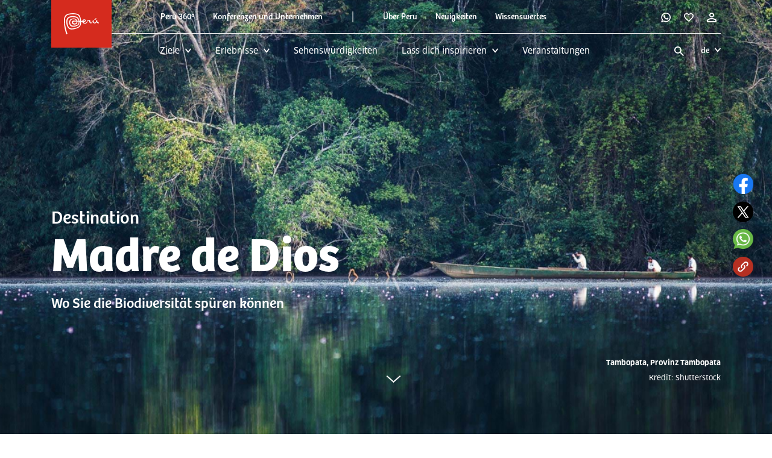

--- FILE ---
content_type: text/html; charset=utf-8
request_url: https://www.peru.travel/de/ziele/madre-de-dios
body_size: 1695
content:

<!DOCTYPE html>
<html lang="es-ES">
<head>
    <meta charset="utf-8" />
    <meta http-equiv="X-UA-Compatible" content="IE=edge">
    <meta name="viewport" content="width=device-width, initial-scale=1.0, user-scalable=no, minimum-scale=1.0, maximum-scale=1.0">
    <meta name="fragment" content="!">


    <link rel="canonical" href="https://www.peru.travel/de/ziele/madre-de-dios" />

        <link rel="alternate" hreflang="x-default" href="https://www.peru.travel/de/ziele/madre-de-dios">
        <link rel="alternate" hreflang="de" href="https://www.peru.travel/de/ziele/madre-de-dios">

    <link rel="preload" href="/fonts/BreePeru_Bold.otf" as="font" type="font/otf" crossorigin>
    <link rel="preload" href="/fonts/BreePeru_Regular.otf" as="font" type="font/otf" crossorigin>
    <link rel="preload" href="/fonts/FF_Clan_OT_Bold.otf" as="font" type="font/otf" crossorigin>
    <link rel="preload" href="/fonts/FF-Clan-OT-Bold.woff" as="font" type="font/woff" crossorigin>
    <link rel="preload" href="/fonts/FF_Clan_OT_News.otf" as="font" type="font/otf" crossorigin>
    <link rel="preload" href="/fonts/FF-Clan-OT-News.woff" as="font" type="font/woff" crossorigin>

    <link href="/Content/bootstrap.min.css" rel="stylesheet" />
    <link href="/Content/style.min.css" rel="stylesheet" />
    <link href="/Content/red.css" rel="stylesheet" />
    <link href="/Content/weather-icons.min.css" rel="stylesheet" />
    <link href="/Content/owl.carousel.min.css" rel="stylesheet" />
    <link href="/Content/bootstrap-datetimepicker.min.css" rel="stylesheet" />
    <link href="/Content/bootstrap-multiselect.css" rel="stylesheet" />
    <link href="/Content/leaflet.min.css" rel="stylesheet" />
    <link href="/favicon.ico" rel="shortcut icon" type="image/png" />
    <script type="text/javascript" src="//script.crazyegg.com/pages/scripts/0130/3142.js" async="async"></script>
    <script src="https://cdn.jsdelivr.net/npm/clipboard@2.0.6/dist/clipboard.min.js"></script>
    <script src="/default-promperu/src/util/plugin/svg-inject.min.js"></script>

    <script src="https://www.gstatic.com/firebasejs/7.3.0/firebase-app.js"></script>

    <script src="https://www.gstatic.com/firebasejs/7.3.0/firebase-auth.js"></script>

    <script>
        (function (w, d, s, l, i) {
            w[l] = w[l] || []; w[l].push({
                'gtm.start':
                    new Date().getTime(), event: 'gtm.js'
            }); var f = d.getElementsByTagName(s)[0],
                j = d.createElement(s), dl = l != 'dataLayer' ? '&l=' + l : ''; j.async = true; j.src =
                    'https://www.googletagmanager.com/gtm.js?id=' + i + dl; f.parentNode.insertBefore(j, f);
        })(window, document, 'script', 'dataLayer', 'GTM-KPP2LGK');
    </script>

    <script>
        (function (w, d, s, l, i) {
            w[l] = w[l] || []; w[l].push({
                'gtm.start':
                    new Date().getTime(), event: 'gtm.js'
            }); var f = d.getElementsByTagName(s)[0],
                j = d.createElement(s), dl = l != 'dataLayer' ? '&l=' + l : ''; j.async = true; j.src =
                    'https://www.googletagmanager.com/gtm.js?id=' + i + dl; f.parentNode.insertBefore(j, f);
        })(window, document, 'script', 'dataLayer', 'GTM-T4WL9TP');
    </script>

    <script>
        if (window.location.pathname.split("/")[1] == "en") {
            !function (f, b, e, v, n, t, s) {
                if (f.fbq) return; n = f.fbq = function () {
                    n.callMethod ?
                        n.callMethod.apply(n, arguments) : n.queue.push(arguments)
                };
                if (!f._fbq) f._fbq = n; n.push = n; n.loaded = !0; n.version = '2.0';
                n.queue = []; t = b.createElement(e); t.async = !0;
                t.src = v; s = b.getElementsByTagName(e)[0];
                s.parentNode.insertBefore(t, s)
            }(window, document, 'script',
                'https://connect.facebook.net/en_US/fbevents.js');
            fbq('init', '2411784882270432');
            fbq('track', 'PageView');
        }
        if (window.location.pathname.split("/")[1] == "pt") {
            !function (f, b, e, v, n, t, s) {
                if (f.fbq) return; n = f.fbq = function () {
                    n.callMethod ?
                        n.callMethod.apply(n, arguments) : n.queue.push(arguments)
                };
                if (!f._fbq) f._fbq = n; n.push = n; n.loaded = !0; n.version = '2.0';
                n.queue = []; t = b.createElement(e); t.async = !0;
                t.src = v; s = b.getElementsByTagName(e)[0];
                s.parentNode.insertBefore(t, s)
            }(window, document, 'script',
                'https://connect.facebook.net/en_US/fbevents.js');
            fbq('init', '424893745683459');
            fbq('track', 'PageView');
        }
        if (window.location.pathname.split("/")[1] == "jp") {
            var link = document.createElement('link');
            link.rel = "stylesheet";
            link.type = "text/css";
            link.href = "/Content/lang_JP.min.css";
            document.head.appendChild(link);
        } else {

            var link = document.createElement('link');
            link.rel = "stylesheet";
            link.type = "text/css";
            link.href = "/Content/lang.min.css";
            document.head.appendChild(link);
        }
    </script>



    <script>
        window.__WU_USER = 'perutravel.user';
        window.__WU_PASS = 'P@ssd00rd_2020';
    </script>
</head>
<body>

    <noscript>
        <iframe src="https://www.googletagmanager.com/ns.html?id=GTM-KPP2LGK"
                height="0" width="0" style="display:none;visibility:hidden"></iframe>
        <iframe src="https://www.googletagmanager.com/ns.html?id=GTM-T4WL9TP"
                height="0" width="0" style="display:none;visibility:hidden"></iframe>
    </noscript>

    <script defer src="/default-promperu/src/util/plugin/leaflet.min.js"></script>
    <script defer src="/default-promperu/src/util/plugin/leaflet-curve.min.js"></script>
    <script defer src="/default-promperu/src/util/plugin/leaflet-routing.min.js"></script>

    
 


<div id="app"></div>
 

    <script defer src="/Scripts/vendor_all.js"></script>

    <script defer src="/default-promperu/dist/js/promperu.js"></script>
    <script defer src="/default-promperu/src/util/plugin/bootstrap-multiselect.min.js"></script>
    <script>window.prerenderReady = false;</script>

        <script>
            (function (d, t, u, s, c, f) {
                f = function (m) { m = new Date(); return m.getFullYear() + '' + (m.getMonth() + 1) + '' + m.getDate() + 'T' + m.getHours() + '' + m.getMinutes() + '' + m.getSeconds() };
                u = 'https://widgets-static.embluemail.com/accounts/17716009D4A4A94DD/scripts/sw_1771.js?ts=' + f(); s = d.createElement(t);
                s.async = 1; s.src = u; c = d.getElementsByTagName(t)[0]; c.parentNode.insertBefore(s, c);
            })(document, 'script');
        </script>

<script defer src="https://static.cloudflareinsights.com/beacon.min.js/vcd15cbe7772f49c399c6a5babf22c1241717689176015" integrity="sha512-ZpsOmlRQV6y907TI0dKBHq9Md29nnaEIPlkf84rnaERnq6zvWvPUqr2ft8M1aS28oN72PdrCzSjY4U6VaAw1EQ==" data-cf-beacon='{"version":"2024.11.0","token":"08449a09df1b4b678c383bbb0e0cdae4","r":1,"server_timing":{"name":{"cfCacheStatus":true,"cfEdge":true,"cfExtPri":true,"cfL4":true,"cfOrigin":true,"cfSpeedBrain":true},"location_startswith":null}}' crossorigin="anonymous"></script>
</body>
</html>

--- FILE ---
content_type: text/html; charset=utf-8
request_url: https://www.google.com/recaptcha/api2/anchor?ar=1&k=6LdY58wUAAAAAA1nc4mypu0UOmI7QNFdIkzssev-&co=aHR0cHM6Ly93d3cucGVydS50cmF2ZWw6NDQz&hl=de&type=image&v=PoyoqOPhxBO7pBk68S4YbpHZ&theme=light&size=normal&badge=bottomright&anchor-ms=20000&execute-ms=30000&cb=tvg4fxoy0umh
body_size: 49652
content:
<!DOCTYPE HTML><html dir="ltr" lang="de"><head><meta http-equiv="Content-Type" content="text/html; charset=UTF-8">
<meta http-equiv="X-UA-Compatible" content="IE=edge">
<title>reCAPTCHA</title>
<style type="text/css">
/* cyrillic-ext */
@font-face {
  font-family: 'Roboto';
  font-style: normal;
  font-weight: 400;
  font-stretch: 100%;
  src: url(//fonts.gstatic.com/s/roboto/v48/KFO7CnqEu92Fr1ME7kSn66aGLdTylUAMa3GUBHMdazTgWw.woff2) format('woff2');
  unicode-range: U+0460-052F, U+1C80-1C8A, U+20B4, U+2DE0-2DFF, U+A640-A69F, U+FE2E-FE2F;
}
/* cyrillic */
@font-face {
  font-family: 'Roboto';
  font-style: normal;
  font-weight: 400;
  font-stretch: 100%;
  src: url(//fonts.gstatic.com/s/roboto/v48/KFO7CnqEu92Fr1ME7kSn66aGLdTylUAMa3iUBHMdazTgWw.woff2) format('woff2');
  unicode-range: U+0301, U+0400-045F, U+0490-0491, U+04B0-04B1, U+2116;
}
/* greek-ext */
@font-face {
  font-family: 'Roboto';
  font-style: normal;
  font-weight: 400;
  font-stretch: 100%;
  src: url(//fonts.gstatic.com/s/roboto/v48/KFO7CnqEu92Fr1ME7kSn66aGLdTylUAMa3CUBHMdazTgWw.woff2) format('woff2');
  unicode-range: U+1F00-1FFF;
}
/* greek */
@font-face {
  font-family: 'Roboto';
  font-style: normal;
  font-weight: 400;
  font-stretch: 100%;
  src: url(//fonts.gstatic.com/s/roboto/v48/KFO7CnqEu92Fr1ME7kSn66aGLdTylUAMa3-UBHMdazTgWw.woff2) format('woff2');
  unicode-range: U+0370-0377, U+037A-037F, U+0384-038A, U+038C, U+038E-03A1, U+03A3-03FF;
}
/* math */
@font-face {
  font-family: 'Roboto';
  font-style: normal;
  font-weight: 400;
  font-stretch: 100%;
  src: url(//fonts.gstatic.com/s/roboto/v48/KFO7CnqEu92Fr1ME7kSn66aGLdTylUAMawCUBHMdazTgWw.woff2) format('woff2');
  unicode-range: U+0302-0303, U+0305, U+0307-0308, U+0310, U+0312, U+0315, U+031A, U+0326-0327, U+032C, U+032F-0330, U+0332-0333, U+0338, U+033A, U+0346, U+034D, U+0391-03A1, U+03A3-03A9, U+03B1-03C9, U+03D1, U+03D5-03D6, U+03F0-03F1, U+03F4-03F5, U+2016-2017, U+2034-2038, U+203C, U+2040, U+2043, U+2047, U+2050, U+2057, U+205F, U+2070-2071, U+2074-208E, U+2090-209C, U+20D0-20DC, U+20E1, U+20E5-20EF, U+2100-2112, U+2114-2115, U+2117-2121, U+2123-214F, U+2190, U+2192, U+2194-21AE, U+21B0-21E5, U+21F1-21F2, U+21F4-2211, U+2213-2214, U+2216-22FF, U+2308-230B, U+2310, U+2319, U+231C-2321, U+2336-237A, U+237C, U+2395, U+239B-23B7, U+23D0, U+23DC-23E1, U+2474-2475, U+25AF, U+25B3, U+25B7, U+25BD, U+25C1, U+25CA, U+25CC, U+25FB, U+266D-266F, U+27C0-27FF, U+2900-2AFF, U+2B0E-2B11, U+2B30-2B4C, U+2BFE, U+3030, U+FF5B, U+FF5D, U+1D400-1D7FF, U+1EE00-1EEFF;
}
/* symbols */
@font-face {
  font-family: 'Roboto';
  font-style: normal;
  font-weight: 400;
  font-stretch: 100%;
  src: url(//fonts.gstatic.com/s/roboto/v48/KFO7CnqEu92Fr1ME7kSn66aGLdTylUAMaxKUBHMdazTgWw.woff2) format('woff2');
  unicode-range: U+0001-000C, U+000E-001F, U+007F-009F, U+20DD-20E0, U+20E2-20E4, U+2150-218F, U+2190, U+2192, U+2194-2199, U+21AF, U+21E6-21F0, U+21F3, U+2218-2219, U+2299, U+22C4-22C6, U+2300-243F, U+2440-244A, U+2460-24FF, U+25A0-27BF, U+2800-28FF, U+2921-2922, U+2981, U+29BF, U+29EB, U+2B00-2BFF, U+4DC0-4DFF, U+FFF9-FFFB, U+10140-1018E, U+10190-1019C, U+101A0, U+101D0-101FD, U+102E0-102FB, U+10E60-10E7E, U+1D2C0-1D2D3, U+1D2E0-1D37F, U+1F000-1F0FF, U+1F100-1F1AD, U+1F1E6-1F1FF, U+1F30D-1F30F, U+1F315, U+1F31C, U+1F31E, U+1F320-1F32C, U+1F336, U+1F378, U+1F37D, U+1F382, U+1F393-1F39F, U+1F3A7-1F3A8, U+1F3AC-1F3AF, U+1F3C2, U+1F3C4-1F3C6, U+1F3CA-1F3CE, U+1F3D4-1F3E0, U+1F3ED, U+1F3F1-1F3F3, U+1F3F5-1F3F7, U+1F408, U+1F415, U+1F41F, U+1F426, U+1F43F, U+1F441-1F442, U+1F444, U+1F446-1F449, U+1F44C-1F44E, U+1F453, U+1F46A, U+1F47D, U+1F4A3, U+1F4B0, U+1F4B3, U+1F4B9, U+1F4BB, U+1F4BF, U+1F4C8-1F4CB, U+1F4D6, U+1F4DA, U+1F4DF, U+1F4E3-1F4E6, U+1F4EA-1F4ED, U+1F4F7, U+1F4F9-1F4FB, U+1F4FD-1F4FE, U+1F503, U+1F507-1F50B, U+1F50D, U+1F512-1F513, U+1F53E-1F54A, U+1F54F-1F5FA, U+1F610, U+1F650-1F67F, U+1F687, U+1F68D, U+1F691, U+1F694, U+1F698, U+1F6AD, U+1F6B2, U+1F6B9-1F6BA, U+1F6BC, U+1F6C6-1F6CF, U+1F6D3-1F6D7, U+1F6E0-1F6EA, U+1F6F0-1F6F3, U+1F6F7-1F6FC, U+1F700-1F7FF, U+1F800-1F80B, U+1F810-1F847, U+1F850-1F859, U+1F860-1F887, U+1F890-1F8AD, U+1F8B0-1F8BB, U+1F8C0-1F8C1, U+1F900-1F90B, U+1F93B, U+1F946, U+1F984, U+1F996, U+1F9E9, U+1FA00-1FA6F, U+1FA70-1FA7C, U+1FA80-1FA89, U+1FA8F-1FAC6, U+1FACE-1FADC, U+1FADF-1FAE9, U+1FAF0-1FAF8, U+1FB00-1FBFF;
}
/* vietnamese */
@font-face {
  font-family: 'Roboto';
  font-style: normal;
  font-weight: 400;
  font-stretch: 100%;
  src: url(//fonts.gstatic.com/s/roboto/v48/KFO7CnqEu92Fr1ME7kSn66aGLdTylUAMa3OUBHMdazTgWw.woff2) format('woff2');
  unicode-range: U+0102-0103, U+0110-0111, U+0128-0129, U+0168-0169, U+01A0-01A1, U+01AF-01B0, U+0300-0301, U+0303-0304, U+0308-0309, U+0323, U+0329, U+1EA0-1EF9, U+20AB;
}
/* latin-ext */
@font-face {
  font-family: 'Roboto';
  font-style: normal;
  font-weight: 400;
  font-stretch: 100%;
  src: url(//fonts.gstatic.com/s/roboto/v48/KFO7CnqEu92Fr1ME7kSn66aGLdTylUAMa3KUBHMdazTgWw.woff2) format('woff2');
  unicode-range: U+0100-02BA, U+02BD-02C5, U+02C7-02CC, U+02CE-02D7, U+02DD-02FF, U+0304, U+0308, U+0329, U+1D00-1DBF, U+1E00-1E9F, U+1EF2-1EFF, U+2020, U+20A0-20AB, U+20AD-20C0, U+2113, U+2C60-2C7F, U+A720-A7FF;
}
/* latin */
@font-face {
  font-family: 'Roboto';
  font-style: normal;
  font-weight: 400;
  font-stretch: 100%;
  src: url(//fonts.gstatic.com/s/roboto/v48/KFO7CnqEu92Fr1ME7kSn66aGLdTylUAMa3yUBHMdazQ.woff2) format('woff2');
  unicode-range: U+0000-00FF, U+0131, U+0152-0153, U+02BB-02BC, U+02C6, U+02DA, U+02DC, U+0304, U+0308, U+0329, U+2000-206F, U+20AC, U+2122, U+2191, U+2193, U+2212, U+2215, U+FEFF, U+FFFD;
}
/* cyrillic-ext */
@font-face {
  font-family: 'Roboto';
  font-style: normal;
  font-weight: 500;
  font-stretch: 100%;
  src: url(//fonts.gstatic.com/s/roboto/v48/KFO7CnqEu92Fr1ME7kSn66aGLdTylUAMa3GUBHMdazTgWw.woff2) format('woff2');
  unicode-range: U+0460-052F, U+1C80-1C8A, U+20B4, U+2DE0-2DFF, U+A640-A69F, U+FE2E-FE2F;
}
/* cyrillic */
@font-face {
  font-family: 'Roboto';
  font-style: normal;
  font-weight: 500;
  font-stretch: 100%;
  src: url(//fonts.gstatic.com/s/roboto/v48/KFO7CnqEu92Fr1ME7kSn66aGLdTylUAMa3iUBHMdazTgWw.woff2) format('woff2');
  unicode-range: U+0301, U+0400-045F, U+0490-0491, U+04B0-04B1, U+2116;
}
/* greek-ext */
@font-face {
  font-family: 'Roboto';
  font-style: normal;
  font-weight: 500;
  font-stretch: 100%;
  src: url(//fonts.gstatic.com/s/roboto/v48/KFO7CnqEu92Fr1ME7kSn66aGLdTylUAMa3CUBHMdazTgWw.woff2) format('woff2');
  unicode-range: U+1F00-1FFF;
}
/* greek */
@font-face {
  font-family: 'Roboto';
  font-style: normal;
  font-weight: 500;
  font-stretch: 100%;
  src: url(//fonts.gstatic.com/s/roboto/v48/KFO7CnqEu92Fr1ME7kSn66aGLdTylUAMa3-UBHMdazTgWw.woff2) format('woff2');
  unicode-range: U+0370-0377, U+037A-037F, U+0384-038A, U+038C, U+038E-03A1, U+03A3-03FF;
}
/* math */
@font-face {
  font-family: 'Roboto';
  font-style: normal;
  font-weight: 500;
  font-stretch: 100%;
  src: url(//fonts.gstatic.com/s/roboto/v48/KFO7CnqEu92Fr1ME7kSn66aGLdTylUAMawCUBHMdazTgWw.woff2) format('woff2');
  unicode-range: U+0302-0303, U+0305, U+0307-0308, U+0310, U+0312, U+0315, U+031A, U+0326-0327, U+032C, U+032F-0330, U+0332-0333, U+0338, U+033A, U+0346, U+034D, U+0391-03A1, U+03A3-03A9, U+03B1-03C9, U+03D1, U+03D5-03D6, U+03F0-03F1, U+03F4-03F5, U+2016-2017, U+2034-2038, U+203C, U+2040, U+2043, U+2047, U+2050, U+2057, U+205F, U+2070-2071, U+2074-208E, U+2090-209C, U+20D0-20DC, U+20E1, U+20E5-20EF, U+2100-2112, U+2114-2115, U+2117-2121, U+2123-214F, U+2190, U+2192, U+2194-21AE, U+21B0-21E5, U+21F1-21F2, U+21F4-2211, U+2213-2214, U+2216-22FF, U+2308-230B, U+2310, U+2319, U+231C-2321, U+2336-237A, U+237C, U+2395, U+239B-23B7, U+23D0, U+23DC-23E1, U+2474-2475, U+25AF, U+25B3, U+25B7, U+25BD, U+25C1, U+25CA, U+25CC, U+25FB, U+266D-266F, U+27C0-27FF, U+2900-2AFF, U+2B0E-2B11, U+2B30-2B4C, U+2BFE, U+3030, U+FF5B, U+FF5D, U+1D400-1D7FF, U+1EE00-1EEFF;
}
/* symbols */
@font-face {
  font-family: 'Roboto';
  font-style: normal;
  font-weight: 500;
  font-stretch: 100%;
  src: url(//fonts.gstatic.com/s/roboto/v48/KFO7CnqEu92Fr1ME7kSn66aGLdTylUAMaxKUBHMdazTgWw.woff2) format('woff2');
  unicode-range: U+0001-000C, U+000E-001F, U+007F-009F, U+20DD-20E0, U+20E2-20E4, U+2150-218F, U+2190, U+2192, U+2194-2199, U+21AF, U+21E6-21F0, U+21F3, U+2218-2219, U+2299, U+22C4-22C6, U+2300-243F, U+2440-244A, U+2460-24FF, U+25A0-27BF, U+2800-28FF, U+2921-2922, U+2981, U+29BF, U+29EB, U+2B00-2BFF, U+4DC0-4DFF, U+FFF9-FFFB, U+10140-1018E, U+10190-1019C, U+101A0, U+101D0-101FD, U+102E0-102FB, U+10E60-10E7E, U+1D2C0-1D2D3, U+1D2E0-1D37F, U+1F000-1F0FF, U+1F100-1F1AD, U+1F1E6-1F1FF, U+1F30D-1F30F, U+1F315, U+1F31C, U+1F31E, U+1F320-1F32C, U+1F336, U+1F378, U+1F37D, U+1F382, U+1F393-1F39F, U+1F3A7-1F3A8, U+1F3AC-1F3AF, U+1F3C2, U+1F3C4-1F3C6, U+1F3CA-1F3CE, U+1F3D4-1F3E0, U+1F3ED, U+1F3F1-1F3F3, U+1F3F5-1F3F7, U+1F408, U+1F415, U+1F41F, U+1F426, U+1F43F, U+1F441-1F442, U+1F444, U+1F446-1F449, U+1F44C-1F44E, U+1F453, U+1F46A, U+1F47D, U+1F4A3, U+1F4B0, U+1F4B3, U+1F4B9, U+1F4BB, U+1F4BF, U+1F4C8-1F4CB, U+1F4D6, U+1F4DA, U+1F4DF, U+1F4E3-1F4E6, U+1F4EA-1F4ED, U+1F4F7, U+1F4F9-1F4FB, U+1F4FD-1F4FE, U+1F503, U+1F507-1F50B, U+1F50D, U+1F512-1F513, U+1F53E-1F54A, U+1F54F-1F5FA, U+1F610, U+1F650-1F67F, U+1F687, U+1F68D, U+1F691, U+1F694, U+1F698, U+1F6AD, U+1F6B2, U+1F6B9-1F6BA, U+1F6BC, U+1F6C6-1F6CF, U+1F6D3-1F6D7, U+1F6E0-1F6EA, U+1F6F0-1F6F3, U+1F6F7-1F6FC, U+1F700-1F7FF, U+1F800-1F80B, U+1F810-1F847, U+1F850-1F859, U+1F860-1F887, U+1F890-1F8AD, U+1F8B0-1F8BB, U+1F8C0-1F8C1, U+1F900-1F90B, U+1F93B, U+1F946, U+1F984, U+1F996, U+1F9E9, U+1FA00-1FA6F, U+1FA70-1FA7C, U+1FA80-1FA89, U+1FA8F-1FAC6, U+1FACE-1FADC, U+1FADF-1FAE9, U+1FAF0-1FAF8, U+1FB00-1FBFF;
}
/* vietnamese */
@font-face {
  font-family: 'Roboto';
  font-style: normal;
  font-weight: 500;
  font-stretch: 100%;
  src: url(//fonts.gstatic.com/s/roboto/v48/KFO7CnqEu92Fr1ME7kSn66aGLdTylUAMa3OUBHMdazTgWw.woff2) format('woff2');
  unicode-range: U+0102-0103, U+0110-0111, U+0128-0129, U+0168-0169, U+01A0-01A1, U+01AF-01B0, U+0300-0301, U+0303-0304, U+0308-0309, U+0323, U+0329, U+1EA0-1EF9, U+20AB;
}
/* latin-ext */
@font-face {
  font-family: 'Roboto';
  font-style: normal;
  font-weight: 500;
  font-stretch: 100%;
  src: url(//fonts.gstatic.com/s/roboto/v48/KFO7CnqEu92Fr1ME7kSn66aGLdTylUAMa3KUBHMdazTgWw.woff2) format('woff2');
  unicode-range: U+0100-02BA, U+02BD-02C5, U+02C7-02CC, U+02CE-02D7, U+02DD-02FF, U+0304, U+0308, U+0329, U+1D00-1DBF, U+1E00-1E9F, U+1EF2-1EFF, U+2020, U+20A0-20AB, U+20AD-20C0, U+2113, U+2C60-2C7F, U+A720-A7FF;
}
/* latin */
@font-face {
  font-family: 'Roboto';
  font-style: normal;
  font-weight: 500;
  font-stretch: 100%;
  src: url(//fonts.gstatic.com/s/roboto/v48/KFO7CnqEu92Fr1ME7kSn66aGLdTylUAMa3yUBHMdazQ.woff2) format('woff2');
  unicode-range: U+0000-00FF, U+0131, U+0152-0153, U+02BB-02BC, U+02C6, U+02DA, U+02DC, U+0304, U+0308, U+0329, U+2000-206F, U+20AC, U+2122, U+2191, U+2193, U+2212, U+2215, U+FEFF, U+FFFD;
}
/* cyrillic-ext */
@font-face {
  font-family: 'Roboto';
  font-style: normal;
  font-weight: 900;
  font-stretch: 100%;
  src: url(//fonts.gstatic.com/s/roboto/v48/KFO7CnqEu92Fr1ME7kSn66aGLdTylUAMa3GUBHMdazTgWw.woff2) format('woff2');
  unicode-range: U+0460-052F, U+1C80-1C8A, U+20B4, U+2DE0-2DFF, U+A640-A69F, U+FE2E-FE2F;
}
/* cyrillic */
@font-face {
  font-family: 'Roboto';
  font-style: normal;
  font-weight: 900;
  font-stretch: 100%;
  src: url(//fonts.gstatic.com/s/roboto/v48/KFO7CnqEu92Fr1ME7kSn66aGLdTylUAMa3iUBHMdazTgWw.woff2) format('woff2');
  unicode-range: U+0301, U+0400-045F, U+0490-0491, U+04B0-04B1, U+2116;
}
/* greek-ext */
@font-face {
  font-family: 'Roboto';
  font-style: normal;
  font-weight: 900;
  font-stretch: 100%;
  src: url(//fonts.gstatic.com/s/roboto/v48/KFO7CnqEu92Fr1ME7kSn66aGLdTylUAMa3CUBHMdazTgWw.woff2) format('woff2');
  unicode-range: U+1F00-1FFF;
}
/* greek */
@font-face {
  font-family: 'Roboto';
  font-style: normal;
  font-weight: 900;
  font-stretch: 100%;
  src: url(//fonts.gstatic.com/s/roboto/v48/KFO7CnqEu92Fr1ME7kSn66aGLdTylUAMa3-UBHMdazTgWw.woff2) format('woff2');
  unicode-range: U+0370-0377, U+037A-037F, U+0384-038A, U+038C, U+038E-03A1, U+03A3-03FF;
}
/* math */
@font-face {
  font-family: 'Roboto';
  font-style: normal;
  font-weight: 900;
  font-stretch: 100%;
  src: url(//fonts.gstatic.com/s/roboto/v48/KFO7CnqEu92Fr1ME7kSn66aGLdTylUAMawCUBHMdazTgWw.woff2) format('woff2');
  unicode-range: U+0302-0303, U+0305, U+0307-0308, U+0310, U+0312, U+0315, U+031A, U+0326-0327, U+032C, U+032F-0330, U+0332-0333, U+0338, U+033A, U+0346, U+034D, U+0391-03A1, U+03A3-03A9, U+03B1-03C9, U+03D1, U+03D5-03D6, U+03F0-03F1, U+03F4-03F5, U+2016-2017, U+2034-2038, U+203C, U+2040, U+2043, U+2047, U+2050, U+2057, U+205F, U+2070-2071, U+2074-208E, U+2090-209C, U+20D0-20DC, U+20E1, U+20E5-20EF, U+2100-2112, U+2114-2115, U+2117-2121, U+2123-214F, U+2190, U+2192, U+2194-21AE, U+21B0-21E5, U+21F1-21F2, U+21F4-2211, U+2213-2214, U+2216-22FF, U+2308-230B, U+2310, U+2319, U+231C-2321, U+2336-237A, U+237C, U+2395, U+239B-23B7, U+23D0, U+23DC-23E1, U+2474-2475, U+25AF, U+25B3, U+25B7, U+25BD, U+25C1, U+25CA, U+25CC, U+25FB, U+266D-266F, U+27C0-27FF, U+2900-2AFF, U+2B0E-2B11, U+2B30-2B4C, U+2BFE, U+3030, U+FF5B, U+FF5D, U+1D400-1D7FF, U+1EE00-1EEFF;
}
/* symbols */
@font-face {
  font-family: 'Roboto';
  font-style: normal;
  font-weight: 900;
  font-stretch: 100%;
  src: url(//fonts.gstatic.com/s/roboto/v48/KFO7CnqEu92Fr1ME7kSn66aGLdTylUAMaxKUBHMdazTgWw.woff2) format('woff2');
  unicode-range: U+0001-000C, U+000E-001F, U+007F-009F, U+20DD-20E0, U+20E2-20E4, U+2150-218F, U+2190, U+2192, U+2194-2199, U+21AF, U+21E6-21F0, U+21F3, U+2218-2219, U+2299, U+22C4-22C6, U+2300-243F, U+2440-244A, U+2460-24FF, U+25A0-27BF, U+2800-28FF, U+2921-2922, U+2981, U+29BF, U+29EB, U+2B00-2BFF, U+4DC0-4DFF, U+FFF9-FFFB, U+10140-1018E, U+10190-1019C, U+101A0, U+101D0-101FD, U+102E0-102FB, U+10E60-10E7E, U+1D2C0-1D2D3, U+1D2E0-1D37F, U+1F000-1F0FF, U+1F100-1F1AD, U+1F1E6-1F1FF, U+1F30D-1F30F, U+1F315, U+1F31C, U+1F31E, U+1F320-1F32C, U+1F336, U+1F378, U+1F37D, U+1F382, U+1F393-1F39F, U+1F3A7-1F3A8, U+1F3AC-1F3AF, U+1F3C2, U+1F3C4-1F3C6, U+1F3CA-1F3CE, U+1F3D4-1F3E0, U+1F3ED, U+1F3F1-1F3F3, U+1F3F5-1F3F7, U+1F408, U+1F415, U+1F41F, U+1F426, U+1F43F, U+1F441-1F442, U+1F444, U+1F446-1F449, U+1F44C-1F44E, U+1F453, U+1F46A, U+1F47D, U+1F4A3, U+1F4B0, U+1F4B3, U+1F4B9, U+1F4BB, U+1F4BF, U+1F4C8-1F4CB, U+1F4D6, U+1F4DA, U+1F4DF, U+1F4E3-1F4E6, U+1F4EA-1F4ED, U+1F4F7, U+1F4F9-1F4FB, U+1F4FD-1F4FE, U+1F503, U+1F507-1F50B, U+1F50D, U+1F512-1F513, U+1F53E-1F54A, U+1F54F-1F5FA, U+1F610, U+1F650-1F67F, U+1F687, U+1F68D, U+1F691, U+1F694, U+1F698, U+1F6AD, U+1F6B2, U+1F6B9-1F6BA, U+1F6BC, U+1F6C6-1F6CF, U+1F6D3-1F6D7, U+1F6E0-1F6EA, U+1F6F0-1F6F3, U+1F6F7-1F6FC, U+1F700-1F7FF, U+1F800-1F80B, U+1F810-1F847, U+1F850-1F859, U+1F860-1F887, U+1F890-1F8AD, U+1F8B0-1F8BB, U+1F8C0-1F8C1, U+1F900-1F90B, U+1F93B, U+1F946, U+1F984, U+1F996, U+1F9E9, U+1FA00-1FA6F, U+1FA70-1FA7C, U+1FA80-1FA89, U+1FA8F-1FAC6, U+1FACE-1FADC, U+1FADF-1FAE9, U+1FAF0-1FAF8, U+1FB00-1FBFF;
}
/* vietnamese */
@font-face {
  font-family: 'Roboto';
  font-style: normal;
  font-weight: 900;
  font-stretch: 100%;
  src: url(//fonts.gstatic.com/s/roboto/v48/KFO7CnqEu92Fr1ME7kSn66aGLdTylUAMa3OUBHMdazTgWw.woff2) format('woff2');
  unicode-range: U+0102-0103, U+0110-0111, U+0128-0129, U+0168-0169, U+01A0-01A1, U+01AF-01B0, U+0300-0301, U+0303-0304, U+0308-0309, U+0323, U+0329, U+1EA0-1EF9, U+20AB;
}
/* latin-ext */
@font-face {
  font-family: 'Roboto';
  font-style: normal;
  font-weight: 900;
  font-stretch: 100%;
  src: url(//fonts.gstatic.com/s/roboto/v48/KFO7CnqEu92Fr1ME7kSn66aGLdTylUAMa3KUBHMdazTgWw.woff2) format('woff2');
  unicode-range: U+0100-02BA, U+02BD-02C5, U+02C7-02CC, U+02CE-02D7, U+02DD-02FF, U+0304, U+0308, U+0329, U+1D00-1DBF, U+1E00-1E9F, U+1EF2-1EFF, U+2020, U+20A0-20AB, U+20AD-20C0, U+2113, U+2C60-2C7F, U+A720-A7FF;
}
/* latin */
@font-face {
  font-family: 'Roboto';
  font-style: normal;
  font-weight: 900;
  font-stretch: 100%;
  src: url(//fonts.gstatic.com/s/roboto/v48/KFO7CnqEu92Fr1ME7kSn66aGLdTylUAMa3yUBHMdazQ.woff2) format('woff2');
  unicode-range: U+0000-00FF, U+0131, U+0152-0153, U+02BB-02BC, U+02C6, U+02DA, U+02DC, U+0304, U+0308, U+0329, U+2000-206F, U+20AC, U+2122, U+2191, U+2193, U+2212, U+2215, U+FEFF, U+FFFD;
}

</style>
<link rel="stylesheet" type="text/css" href="https://www.gstatic.com/recaptcha/releases/PoyoqOPhxBO7pBk68S4YbpHZ/styles__ltr.css">
<script nonce="KJB1oOx6bH7HNUfCAsWIpQ" type="text/javascript">window['__recaptcha_api'] = 'https://www.google.com/recaptcha/api2/';</script>
<script type="text/javascript" src="https://www.gstatic.com/recaptcha/releases/PoyoqOPhxBO7pBk68S4YbpHZ/recaptcha__de.js" nonce="KJB1oOx6bH7HNUfCAsWIpQ">
      
    </script></head>
<body><div id="rc-anchor-alert" class="rc-anchor-alert"></div>
<input type="hidden" id="recaptcha-token" value="[base64]">
<script type="text/javascript" nonce="KJB1oOx6bH7HNUfCAsWIpQ">
      recaptcha.anchor.Main.init("[\x22ainput\x22,[\x22bgdata\x22,\x22\x22,\[base64]/[base64]/[base64]/[base64]/[base64]/[base64]/[base64]/[base64]/[base64]/[base64]\\u003d\x22,\[base64]\\u003d\x22,\x22YcK5wow7S8Kpw5ArwqnChx0Vwpt2w4nDgBLDhjshFsOgFMOEXCdzwoMIZsKYHMObZxp7LmDDvQ3DhXDCgx/[base64]/wpMQw65vwrgCw7DCmH3CuiEFNMOmBjwcT8OWDsOKJCfCqhonfkhxE1UQI8KbwpVPw7sswpzDucOVCcO9A8OYw6/CrcOiWGHDhMKkw4/DogUBwqpDw4PCkMKUGcKkK8OwGilBwoFFRsOCOllGwpfDnTTCqX1Nwp9MFxTDvMKbHkFKBzjDt8OjwoEAG8Kjw4zCo8O/w6nDiDgvcH7Ct8KIwpfCm3sLwqbDgcOMwrACworDl8KVwpPCr8KXYRsSwpnCsnfDpHUWwo7CncK8wqIcLMKXw5FMOcKgwoAyKsKlwpPCk8K2VsObEcK0w6nCrlrDu8K9w5svfcOxFcKzZsOiw5vCn8OJN8ODTRLDgBQ8w6R/w5HDnsOhG8OMBMO5GMO5SGsmdFDCrTjCr8KZHRBqw5k1w7nDpG1nFSLCugFWVsO9NcObw7rDvsOVwrPCgBTClVTDuHlqw6fChRnCtMOSwq/ChR/DlcKXwptCw5lQwroaw4oVFz/[base64]/wrpIwpTCqcK4w6XDjnVpWR5qw5J2F2ofdR3Dv8KQwpp0UUlkWVMBwo3CnFTDiU7DkirChg/CsMKtYBsjw5HDhC12w6XCtcOrXS/DpcOlbMKrwqxFHcKow4plMATDjl/CimbDqmtlwqlfw5Y/RcKPw40Twop/[base64]/wo7DnMKiZBbCh0DCrltuwrPCl8Otw6o/[base64]/VCvDkcK0wp1vwpoHwo0nPMOeOsKww5jCuw3DkSRSw6trNDzDvMKow7EfKmpNfsK4wrsZJMKFdHc+w40EwpAiJwHCosKSw6PCncO+agkFw5/CksKIwrTDnlHCjmbCuizCjMOJw6wHw7smw5TCokrCqi1ewqg1aHPDtMKpM0PCosKVMUDCucOGYcODCzjDr8OzwqPCjw9kD8OYw67DvDIvwoIGwoTDhghmw6YuRn5UWcO9w45uwponwq8QKFlJwr8rwptGaWUxL8Ozw4/Dm3lLw75BTw4jbHDDgcKcw6xXVsO8J8OoHMKFFMKjw6vCo28rw4vCucK4McKBw4UQCMObczlVFGtXw7k3wpp8Z8OWIUnCqAQPC8K4wrfDqcK1wr98OyPDk8O9Y21PJcKEwrHCvsKPw6rCkcOfwpfDlcOpw7XCl35NbcK7wrkFYQonw4nDoibDi8Ozw7nDssOBSMOiwp/[base64]/wqrDvsKiw5orw4/[base64]/DnGsXwprClxA/wpPDicO0ScK0w6/ClcKkUnTDgcKSSMK7CsKCw4FRJ8OwShjDsMKaKTzDg8O0w7DDlsKFFcK+w7XClEbCgsOoC8K4wqMPXgbDucKQa8OrwqAgw5B/wrQUOsKNfVdzwrx6w6MrAMKcw6fCkm4cX8KtXShewpTDicOqwpYEw6oTw6MpwpjDh8KKY8OdKsOZwoB1wqHCjF7Cu8O5MGM3YMOiEMKyfmJTWU3CnMOHUMKMw6AoNcK8wqZmwrxCwoQyfcOUw7/Dp8OxwrgDYcKSZsOKMg3DrcK5w5DDvsKgwonDv2tpGsOgw6DDsmJqw5TDpcOIUMOTwqLCmMKSe3RFwovDkzULw7vDk8KWJV8ufcOFZz/[base64]/DiMOBwpQlY8KFHmHCnwvDj0fDlsKQw4TDuyzChMOyfiVXJ3rCoRLClcO5DsK4XFjCuMK2HW4FA8OXU3rCtsKxPMO5w6tHfUAww6fDicKJwpvDoEEewqPDs8KJH8K8P8O6chLDlEYwVATDkEvCr1jDuDUHw61jL8KVwoJRVMO4MMK9W8OFw6dRCG/CpMKcwpVVZ8OHw50Zw47Ctw5KwoTCvh1nImR3FV/ClMO9wrNVwp/DhMOrw7txw4nDpHAHw7ogX8KARMOwbMKbwp/CnMKaKRXChUEnwqExwqMewosew4RFNsOBw4jDlgsvHsONFGLDssORHHPDqENfdFPDrA/CgF/CtMKww5pgw654ARXDqBU0wqHDhMK6w4trIsKaSRbDtB/Dp8O/woU8UMOSw65eecOgwo7CnsKlw6XDssKdwpJPw5YCWsOSwrUhwqTClBBqNMO7w43DhAxWwrTDmsObIS9mw7h0w7rCmcKJwpUcOcKUw6kawo7DgcKNOcOFMsKsw4k5HEXDuMOMwo47OBXDvjbDs3gmwpnCpGI5w5LCm8OPE8OaCDEvw5nDusKtPxTDhMKkET/CkUzDoCrDriQgX8KVOcKOSsOHw6dhw7Edwp7DrcKSwqPCkT/CjcOhwpQ8w7vDpH/[base64]/CnFnDjMKPwoMBfV1UwoEJw4LDmMKVTMKJw5fDrMOnw7RnwoXCjsKew6pIKcKHw6cQwpbDmF4RExpFw5nDmnl6w5XCo8KAc8OBw49kV8OfXMObw48Xw6fDkMK/wo7Djz3CljXDgxDCgRfDhMOmf3DDncO8w7lEY2rDpj/[base64]/[base64]/Chk9Nw6JMSiDDgAIfIcKcwo3Dik/Dvzt0AcO3eFbDj3bCusKyZsOYwobDgFY3PMOYIMKqwoQew4TDn37DvEY/[base64]/ChMOwWC7Dk8OcZcOzw4fDucKdIMO4dMOSwofDkGoHw4sewqvDuD9oVcK3ZQNGw57CtiXChMOzW8OWHsK8w7vCq8KIecKHwoDCn8Ohwo9jJVU1wqTDicK+w4hWPcKFUcKHwoRpecK2wr9SwrrCusOgTcOlw7XDtcKNB37Dil/DuMKAw6DCuMKDQH1FH8O0dsOkwowkwqYyIVkgBhpYwrXChHPCosO6ZDHDpAjCqUEMF2PDmA8zPcKwWsOIJn3Cv3/DrsKGwoYmwp8vIkfCo8KJw7ZACX7ClyTDjlhBB8Oww53DozRPwqfCh8ONH0E3w4PCkMOKS0/[base64]/CmsKoW8Ocw5HDp8Krw7zDlhHCqBlew7sXG8K/wr3Dg8OTJsKPwprDrsOwH0E2w4/DqMKOD8KhZMOXwrkrR8K6OMK2wo8de8KiRm0CwpzDlsKYOTlrUMKIwrDDuUtjbTnDnsOeKcOnakonY0bDj8K3Bx9cTmA3LMKTYV/DpMOAZMKCPsO3wr7CgMKEVxnCs0JCw43DksObwpTCssOFASnDukXDt8OiwrIbKivCsMO0w5LCocOBHcKQw7knFnLCg15JAzfDr8OAOTDDi3TDtTR6wpV9QDnCnFgFw6PDqxUCw7bCh8K/w7jCugzDpsKjw6Jowr3DnsObw6I8w4ZMwr/[base64]/Dv8KvwpvCqUsbwpXDkXfDjsOtZMOEwoXCjcKtWTrDsE3CrMKKDcKxwqnCrWd/w6fCi8O2w74rIMKHA2LCmcKGcEFXw4DCkwRoR8OKwrtUasOpwqRKwpFKw60UwpF6b8Kbw6XDn8KzwpbDusO4KE/Dkz3DlXnCrApDwoDCmi4AWcOSwoZif8KuQBIBWmMQBsOfw5XDpsKSw4vCicKIcsO3EUUZCsKcNnkAw4jDpcOCw5/DjcOxw6Ijwq1aMMKEw6DDmyXClTo+w78JwppJw77CnBgiExQ2wqVlw6XDtsKcb1N7fcKjwptnP2ZZw7IjwoQsVF80wqnDuVrDsUJNQsKiTE/ClsO0NUtcI0bDqsKIwr7CkA0Ta8OcwqfCrxVoVl/[base64]/[base64]/DksK2w7DCv2vDqzbDpmIRIMOQRcOCwo7CksOEwrjDiS/[base64]/CuFEBwp9Ow4vDg8KIw5vDsFPDhcKlwqjCtMOww4FpN8O/[base64]/DtsOQw5fCkcKbw73Cs8KSwrbCrcO2w7bCmwhVDShRc8Knw41JQ2nDnibDhhXDgMKEFcK7wr4pZcKoUcKwbcKAMzszcMKLF0FLbEbCg3XCpzcwCcK8wrbDvsOtwrUWL0rCk2w6wpjCh07DghoOw73Ch8KUOgLDr3XDqsOEEGXDtlvCk8K0bcOXHsKVwo7Dg8KwwqRqw6/Ci8OTLzzDs2fDnjrCqXM6w6vChUNWbEg1WsOJRcKKwoPDt8KDJsOHwp02FsOsw7vDtMKLw5PCmMKQwoTCrBnCrEnCtFVLbkrDgxvCggvCv8OdHMOzZUB5dizCsMOgG0vDhMOYw7PDk8O9CRw0wqLDiwjCssK5w7Fjw7k3CMKQZ8OkbsKxYybDnV/[base64]/DrQDDg0bCijUtwpXClyPDmT/DgcOqeVQPw7PDpQbDuRrCssKgZSgsXsKXw45ICzfDsMKow4rCp8KNdsONwrQlZUcYfjHCgAjDmMOqD8K9Wk7CkVR4XMKGwrJpw4RbwobCsMOyw4fCpsOFW8O6WRfDvcKYw43CpFxFwqo2TMKhw7Z6dsOAG2/DnG/CpXknCsKgSmbDuMKSwpDCpTnDnSTCo8Kza19DwrLCsAjCmFLCiBBxCsKgHMO1O2bDn8KcwqDDjsK/YADCsUcwCcOlScOKwpZew7LCmsOBMsKVwrfDjgfCnVzCjGNXDcKmb3Z1w7fCoQAVVsO4wrDDlnfDtxFPwo9OwqFgVFPDtRPDr2nDo1TDnQPDl2bCs8KqwowOwrVBw5nCgkB1wqJbwovClXzCpsKEw5/DmcOzUMO5wqN8VD5DwrTCt8O+w6UoworCn8KRHyzDuw7Dqm3ChcO6Z8OYw7lNw7B8wpQqw5oJw6s4w7zDpcKOY8O8w5fDqMKkScKoa8KNNcKEJcOSw5HCl14/w4wTwp8Lwq/DgnTDoWjChyDClnPDlC7CnS4uUWkjwrnCpT7DsMKtVjA+fgPDlcO7Wy/DmmbDvxDCm8OIwpbDuMKRc0DDghF5wp4ew4USw7BewocUcMKHLBpUEH3DucKsw6FFwoU3TcOIw7dBw7zDtyzCvMKAd8Kaw6zCqcK1CcKswrTCl8O6ZcO8YMKgw63DmMOmwr0yw4YzwoTDtFkqwo7DhyjCtcK1wqB0wp/CmsO0f1rCjsOMDSbDqXTCo8KIOAvCrMKxw5XDrHQqwrJtw5ECKcKnLH1TRglGw7dxwpPDtQAtbcOsCsOXV8Kpw6XCtMO7LyrCpcKtXMKUF8K5wr86w7lVwr/[base64]/CmcKQeiNqNcKWR1fDusODw6PDoGvCmsK0YTRzw7xlw4RdQwzDuTfDl8OzwrMHw7DCi0zDhV1qw6DDhDl1SW4AwoQ/wp/DocOlw7Ixw69Db8OLa3EeOAddbCvCg8Kvw7xOwqEHw6nDvsOLPMKYNcK+GH/Cg0XDpsO6bSlnE25+w75JB0LDiMKTUcKTwoXDpXLCucKUwp7DqcKrwr/DrmTCpcO2UE7DpcOZwr/CqsKQw7/Do8OpFhLCgHzDrMOuw5LCt8OxeMKPwprDm2kQPjspQsO0W0lmD8OYFsOsBmdkwoHDvcOGZsOSekBvw4HDhXdTw54EAMKLw5nCvE13wr4sLMKcwqbCrMOsw7DDlcOPKcKHVSh7ATLCpMOIw6QRwqIzT1gew4nDkHDCmMKawonCrsOmwojCvMOPw4ZVYcOcUC/CmBfDuMOFw4I9KMKxJhHCjyXDqsKMw4DDjMObACDChcK8SBDCikNUeMKVwojCvsKqw4wrZFFZThDCscKCw6FlRMKiAA7Do8K1bR/Cp8Kow6c7U8KpR8OxZcOfA8OMwqJJwrbDpwsJwrgcw63CgDUZwqrCtHtAwrzDoFQdV8O/wpEnw53DgG/[base64]/Cp0pGNF7DpBfDj8OewoY1RsKYdsKGw61LN8KCDcOjw4DDt1PCj8Oww7YJUcOzbzs3ecOtw6/CoMK8w5zCmXcLw7xDwovDnG4YbG93w5HConjDgHAQbSEyOgsiw5TDuDBGJRx/TcKgw50Cw6zCvcOURMOmwrRHIMKRE8KOaAYqw6zDoAXDq8KhwpzCinnDi3nDkRpNTgQrQi48SMKKwqN0wrNpKSQhw53CvHtnw57Cm2xFwqUtB0LCrGYKw7fCicKLw5doF2DCmEPDicKFGcKDwqrDmHwZBsK2wqDDoMKJcE8fwr/[base64]/[base64]/[base64]/Ci8KNGi1Two7CnlvCiFxof8OXX8KVwrDChsKRw6jCnsOyUHXDvMOSPH/DvgEBOVI3w7Rtwo4jwrTDmMOgw7HDosKUw49ZHTnDnVxUw7TCtMOtKiJKw4gGw6VFwqjDicOUw5TDtsOYWxhxw6o/wolKSCbCh8KbwrUbwpg3w6x4bw/Cs8K/IjR7Aw/[base64]/[base64]/EsKwT8KaTsKswoHDlDd6w4N9Smd6Ikg4ZzPDsMKjASHDt8O5TsO3wqHCsjbDp8OoVRV2WsOuZxA/dcOqCmTDvC0PHcK7w7PChcOoOQnCsjjDtsOBwr7DnsO0d8O3wpXChkXDocO4w5Bmwpt3GCjDjmwTwrlkw4gdOEZYwoLCvcKTR8OKeFzDuV8NwoDCsMOyw4zDqBkbw6LDl8Kfb8K1fA5ueRnDvnE6Y8KswoHDgkAoBVV+Ql/Dj0rDsz02wqofKVjCgiPCoU4HOsO+w5XCj3DDlMOsalh5w69MU2B4w6bDucKkw44wwocbw59LwrzDlTcYcFzCrns4PsKXPsOlwp/DkT7Ck2rCow8Ja8KFw71aMzvCr8O6wpLCsSbCisOJw6jDl0V7GyjDhwTDk8KowrhWw5DCrnFkworDj2Mcw6vClGcLNcK+ZcKrO8KTwo8FwrPDjcKMEGDDiErDixLCkWrDi27DolDCg1DCusKRNMKvFsOHBcKuVQXDiSRmw63Cl2Y1ZRw5Ml/DqEnCu0LCt8K7Th10wphWw6l4w7/DhMKGX0Uxwq/[base64]/w4oacAM7wqAKVsOJQxZZw6YTwoHCr30jw5jCt8KSFQkFRS3DugDCu8Ozw6/Cs8KDwrYSA2IIwqzDsiTCncKmRX1hw5zCu8Oow5gDbHIuw47Dv1nCjcKgwpsAesKVf8OdwqXCsEnCr8OKwq1YwoQnDsOxw5ohQsK9w5jDtcKRw5DCtGLDscKZwoRiwoFhwq1PSsOhw750wpvClD1kKEbDusO4w7YvZjc9w4XDpjTCuMKBw5w2w5TDtizDli9GTA/Du3LDoW4LCUDDtA7CnsKcwprCoMKLw6UEasOPdcOBw4LDuQjCkE/ChD3DjDfDhmTCk8OVw7Ngw4hHw7Z2MAHCrMKfw4HDmsO8wrjCpXDDpsOAw5sWHnU8wqYFwp0+VyjCpMOjw50Jw4F5NCXDi8KkbsKGblANwrRWc2vCrcKewqPDhsOJXGnCvRrCucK2WMKiPsKjw6LCpcKTR2B/[base64]/HsOTwrpnF8OPe8OCw5x1w5HDuDrDrsOpw7/Cr2fCq8OCVR3ChcK9FMO2K8OZw4jChSZvNcOzwrTDosKbCcOKwpgKw7vCsRo9woI3MsK9w47CtMOfWcKNVGXDgmlNRmFwYSzDmD/ClcKXPnYVwpTCiUpxw6HDpcKUw5/DpsO3JGTDvCvDsSjDlmIOFMOBLgwDwo/[base64]/DlgzCoDcdwpMXIDfCjcOnwqfDtsK+FMOowp7ClgfDlzZ/ZFnChSsINhhUwrXDgsO4OsKDwqtew5nCkSTCmcO1RxnCvcOMwpDDgU0Xw6sewrTCoGzCl8OqwoEpwrkwIhnDlm3Ct8OBw7Qiw7zClMKawrzCqcKICRs0wprCmyxnDjTCp8OsFcKlNMKnwrgLXcKQBMOOwrkSZw1mNB0lwobDmnHCpHE/DcO6NV7Di8KGBmPCrsKha8OTw6lhRm/CgA9uVB/Dg0hAwpN0w4nDg2pRw4I4FcOsDWpuQsO6w6AiwqFibR9THcOyw58qGsK4RMKIZ8OQbiLCpMOFw4Nmw67DtsOnw6HDtcO8aTvDlcKZC8O5CMKrA3jDlg3CrMOhw4HClcO7w4Ymwo7DmcOaw4HCnsKwQDxCScKuwo1ow6nCgWBYQ3/Dr28OU8OHw6jDusKFw6IVUcODIcOydsOFwrvCmlkTHMKYw4nCr3zDjcKQHQMqw7LCsgwrJcO/IlvCu8K+w5kdwoFMwobDhh4Qw4zDgcOJwqfDpXgxw4zDq8O1BDtJwqHDrsOJYMKaw5MKTRV0woJwwpzDmSgMw5LCjHB6VAXCrQ7ClCXDmcKDCcOzwoBoKjrDlj/Doi7DmyzDq3FlwqFxwpEWw4bCnjPCiRvDs8OMPFbDl0XDn8KODcK6PD1kHU/[base64]/DjWjDlcKOw5o8wokLZGLCh8K8AQ11U2FnASbCgW5Sw6fCi8O7IcOUE8KQXSgjw6d7wpDDq8OwwppeHMOtwppFZ8Otwo8Zw5UkMTYfw7bCqcOww7fCkMKxe8K1w7EbworCoMOewrVjw4Y1wqLDsHYxbgDDksK8c8KlwoFtbcOTSsKZSx/DpsOGFWEuwp/CksKHa8KBM3jDnTPClsKRV8KbFMORcMOAwrskw5HDq2Few7AjVsOQw5DDo8OIawQSw6zCgcKhUMKQdU4VwrJAVsO4wrVcAMKFMsOnwqI7wrXCqmM1fsK3HMKKGFrDhsO0dMOOwrHCrAlLbXpFH3YNAQkQw6/DpjhzSsOOw47Ds8Ouw4fDt8OIScOJwq3DjcOQw7TDnQxmd8ObTyjDtMOfwocsw5vCoMOqMcKGYhDDlg7CmTRmw6PCi8K/w4N4KmMCDcOFOnzCtMO7w6LDmlZudcOmVj3Du1lbwrzCkcOBVUXCuUlaw5DCsD3CsQJsCUnCoBIrFyEMbcKLw7fCgjzDlMKJQkUFwqZHwr/[base64]/CiDzCrMKrBz5rNmYgaGNKw6IPw6xPwrvCrcOow5dUw5/DlFnCunnDsmoKLsKcKTRCLcKPFMKNwq3DucKlc0xXw4jDn8KPwrRvwq3DpcOgYTbDsMKjTFfDjGsdwq0RAMKDZ0xMw5QLwrshwojDkR/ChhFww4TDrcKYw4BVfsOkwrLDmsOcwprDsUPCiwVvSAnCj8K8ZxsYwqZEwp1yw5DDoC93JsKXVFw8aVDCnMKkwqDDq2hNwpEOPkYhGTFiw5lUExAjwrJ8wqwTXzJEwq/[base64]/Ds8OGw5HDvcKdw7UWQsKYcsOlw5FjwpPCg17CscKGw6HCtnnDoBdbGxHDu8K4w4kNw4XDi2rDkcORYcORBMKIw7XDrMOkw650wp3CoTLCqcK1w7jClkvCnsO7McOhOMOwSjTCs8KadsKcPGxawot/w7vDgH/[base64]/CmcK9IcK6ZC9Mw4XDkcKEwqXCpDhlw6HCnMKXw6saFsOtEMOMAcOCFSFTTsKBw6/ClU0uQsKdVW80TwzCtUTDjcK4LkVlw4fDiFpmw6F+JCjCoDlQwprCviXClwxjQUwcwq/CoWckHcO/[base64]/CrsOxwr3DgcKBw7HDjlUnIcO/dV/DgAERw7bCv2Zbw51GJHDClzPCm3jCgcOjZMOOJcKdW8K+SUZbHFE2wro5OsKHw6bDoF53w4kkw6bDhcKJeMK1w71QwrXDsxDCnTAzMg7Dg2XDtzZ7w5Fdw6lwZEjChMOmw7DDlMOJw7ktw7rDpcOWw69Hwq5eSsOeNcK4NcO/aMOsw4HCu8OXw4vDpcK4DmQnBAV/wrrDrMKELXrCuE1DL8OaPsK9w5LCqsKWEMOzUMKuwpTDncKBwoTDncOpPj1Nw4xMwrhZFMOlHMOaTsOjw6piKsKZL1TCpHjDvsK/wrshDkfCoBnCtsOETsOXCMKmPsO1wrxEWsKsbzYxRCvDmWfDnMKDw7EgE1/DmQVoST9SXQwXYcOgwrnCkcOwUMOuFHwyCF7DscOubcOTBcKlwqEbd8KrwqtHB8Krw4cvdy5SMGY3KXp+UMKiAAjDrhzDshMWwr9GwqHDkcKsDWoSwoddT8Kqw7nDkcKyw7HDkcOvw53DtcKoXcOvwoZvw4LCp0nDi8KaM8OWRMO+YDrChFNXwqs5MMOgwrLDuQ9/w6EaEsK+BAjDssOkw49Rw7/DnWxZw6LCtmAjwpzDjR5Ww5sTw7RxFTfCjMOhfsOWw48uwo/Dr8Kiw7jCnmTDgsKwW8Ksw6/DisK9YcO4wq7DskTDh8OVC0rDongYX8O9wpjCg8KAJg52w7hnw7QJNj4xYsOEwpvDrMKKwp/CskjChMKFw5VOZwDCrMKvOsKdwoDCsi0nwqPCicKtwoIlGcOZwp9LbcOfCifCvsK4EgTDnRDDji/[base64]/fcKNwovDtCPCoMOpw6Y3wqjDpynDrsOsw4tAwpU5wo7DhMKvN8Ofw4pzwoXDuXzDiR5Mw6TDnQ3CugrDosOmD8OyMMOCBmV9w7tNwp0jwpfDswpHXQg8wr5KK8KuEHsFwqPCi38DAWnChMOvdsKpwqNPw6nCjMOKTcOBw5LDkcK3el/Do8OVSMOSw5XDiClCwrM8w7rDvsKTRQkRwp3CumYWw4PClxPCoSYbYE7CjMK0wqvCrxdbw6zDssK0BBoZw6DDkHEOwrrChAgjw5HCqMOTbcK5wpcRwos1XMKoY1PDvcO/ScOcfnHDmldqVElOO0/DgBZfHSfDjMOtUGEvw5IcwoobGwwQFMO7w6nCrhbDgcKiRSDCgsO1MXEQw4hRw6VwDcKFT8OPw6oswq/CucK+w6sdwoYXw6wpODPDtkPCsMKKOmNcw5LCiSzCoMKzwpxMLsOiw6zCmXIxXMK4D0/CpMOxb8OKwr4Cw5R0w7lew6goGMKCaw8WwqNqw6zCuMOtTHY+w6HCg3VcIMKJw4bChMO/w4ETC0PCgsKrXcOaPCbCjATDkkPCj8KwOBjDp1HCgmPDu8KeworCv18zInMyUQIddsKbXsKyw4bCjF7DlA8lw7rCjyVsb1nCmyLDncOEwo7CtCwFYcOhwrsnw71BwprCusKYw5cTZsOBAytnw4Y/[base64]/Cl13CvFgHw4zDo8KSagM7MsO5wojCtkvCny91w63Dom16UMK1KH/CuADClsK3LsOeGhfDgsOYd8KcYsK4w53DqCYsCR/Dq0Y2wr10wqrDo8KMZcOjPcKQYMOuw7LDv8OnwrhAwrIzw4HDrGPCkztOaHpUw4cTw5/Cjh1icFM+ThF/wqgwKEddFcO6wpLCgjrCmBsLCMOpw5dFw5gswonDmMOwwo0wdmjDtsKXOk/CmUEcw50Nw7TCrsKlW8Kfw7F5wqjCgWlJG8Otw7zDtz7DgBTDpsKawotOwrJLdVBDw77DhMKyw77DuT5NworDvsKFwpoefhlrwqvCvzrCvyNaw7bDlwXDr25Rw5PDoVnCjHgtw6DCryrDvcOLLsO0fcKBwqnDrUbCjMOQJMOkcXFVwq3DjG3CgcOww6rDm8KFQcOewo/DoEhDFsKBwprCpMKAScOfw5/Co8OdGcKQwpxSw4dUdB4YW8OqOMK/[base64]/[base64]/Dnk0SwprDhnNiZGNeKsODRHdCw7fCqjzChMKHRsO7w67CpXQRwr5HSSpxegjDuMOkw5Fmw63DlMOGOQgWZsOaNCXClT/CrMK4Q2wNS0vCv8OweRt0fRgIw70fwqfDmDrDlsO4N8O+fxTDjMOHMzHDrsKGAQE4w5bCpnzClMOCw47Cn8Kzwowvw4fDisO2d0XDuVrDkH4uwowtwpLCsGxKw6vCqhvClQNgw7zDlQA7M8OMw4zCvyrDnDBkwpw4w7DCmsKzw4cDPVppPcKdDMKmJMO0wpNew6/CssK3w4QWJh4YOcK9LyQwAFAcwp/DmzbCmyVpbRglw4jCj2VBw5PCsCpGw6DDhXrDrMKvIsOjWVA1w7/[base64]/DsVEkwolYwrhYYSgjFcOzwqV7GQ3CiAzDqWwJw45NWy3CqsO3LGLDjsKXXHbCiMKEwoxaDXN3Rzc4Hz3Cg8Ovw6rDo2bDr8OkbsOlw78ywqc1DsOhwqJnw43Cg8KCFsKHw6xhwo5Cf8KDNsOHw7IKCcOHFcOxw4wIwrsTf3JTek97KsKWw5fDvRbCh0Q/EUHDscKuwq7DqMOQw63DrsKQJzJ4w5Q/A8OWMUfDgsK8w5pMw5nCmsOKJMOMw4vCgGsGwrXChcOEw4tHez9FwoTCsMK8VAsnSDfCj8OMw4DCkB1FAsOswrrDo8OXw6zDtsK0Gi7DjkzDicO1A8O0w7hCcRUkczjDpmNxw7XDt394fsOPwqHCgsOMcg4awqAEw53DuyjDhEkbwo05dsOECD9/w4vCkHjCux5lInrDgBlJS8OxKcKdw4TChlUawqQpX8Opw5DCkMKfDcK/w5jDoMKLw4lHw5cHQcKKwovDmMKOQB45ZsO9ZcO3M8Ohwph1WHZ/[base64]/DnwbDm3HCtcKZYcKWTTJkwovDkzzDmBEpWG/ChCzCp8OAwr/DtcOBb1h4w4bDpcKKbQnCusKjw7Jbw71nV8KFH8O/[base64]/CoBEyTsOwfyEyw4DDp8OLX8O1ZF7CgsOzJMKwwoLDpMOqSi5SVlcIw5TCixUSwqzCisOdwrjCvcOyFX/[base64]/DlsONwpQdD8KAw4huwrjDm8O1AcOiw6YQwpcdF3tONWYSwr3ChsOpVcK3w5JRw6bCmcK2QsOtw6XCkiTCuiLDuhkfwrkmPcOiwozDvsKKwprDlx3DswYBNsKBRjFdw6PDvMK3ZMOiw4Z8w7xtwpbDoXvDo8O6IMORUWhBwqtFw44sSHM/wrV/[base64]/DsQULesOwUEE/GmTDshwHQXQTw6jCnMOUNypIVx/DscO2w4VtXHE0eVrCrMOhwqbCtcKywp7Ds1XCoMOPw7vDiFBwwp/CgsOiw4DChMOTSUfDrcOHwqJ3w4UVwqLDtsODw4Rdw416GAdmNMKyEXTDhHnDmsOtC8K9M8Omw7/DssOZB8O1w7hTA8OHNUPCoSAqw7wJVMO8VMKxdkhHw5sEPsOwKG7DkcKoABfDmsO+KsO8VDLDnHB1MgvCtDbChCN/AMOuR2dbw4HDszTCtsO5wowAw6Rvwq3DqsOMw4xMVDXDrsOFw7LCkGvDhsKLIMKHw5DDlhnCokrDucK3w5PDhTtLLMKDJyfCkzrDs8O1w4PCnT8QTGDClkTDo8O/UcKcw5jDnjXCinjCvgt3w7bCl8KyU2nCqAAnRT3DusOgTMO0O2fCvGXDlcKbfcKlGcOGw6HDt1oxw4fDkcK5DDAbw5/DoCzDt2pQwq9swq3Du3R/PB7CgwDCnBhpJXLDjC3DsVTCsnTDrAgJKlxEIU/[base64]/DskBRwoBJwqLDrcKnwqXCvsOywqLDtU41w5vCtTg4dxDDgcOxw7EGPntpJU3Cg17CtEB/w5RkwpnDkWA4wr/CrjDCpnTChsKheyfDun3DsA4/[base64]/CnUlhLycPw7LCq8KvNMKHBXwYwq7CrsKuw7fDq8KuwoMUw6jCjsKwY8OgwrvCjcKkVlI9w6LCrTHCniXCvxLDpkzDqijCsHo8AlAwwr0awr7DlXY5wr/[base64]/I8KuwpV5MSxpUhlYQcO+UCJsXsOOw4MBVm0+wp5+wpXCo8K9fMOvwpbDiSXDs8KzKcKJw7M9f8KLw41lwpYQesOcVcOCT3rCvknDlFXDjcKWZcOXwr1XesKsw6I7TcO9CsOQQz/Di8OJASbCmSDDrsKbHy7CswlRwoFVwqHClcOUNCLDvMOYw4tjwqfChHLDpDDCpMKEPwETaMKlcMKSwp3Dv8OLfsKzaBBHRj4Owo7Cs2zCj8ODwr/CtsK7ecKqDRTCuTJVwpnCpcOswofDg8KGGxHCgX89w43CsMKFw7wrZy/ChXExw7x/w6bDgTpLY8ODehPCqMKfwpZZKAcvY8OJwrI6w5/CkcO1w6M4woXCmhM0w6hiNcO2XsOSwoZOw7HDuMK/wobCkktJJwvDhGBYGMO3w5/Cp00yL8OEN8K8wrDCgmdTDATDj8OkPCfCgxsgLMODw5DDtcK1RXTDjk/Ct8KzMcODI2HDt8OEK8OMwqHDvBprwrvCgcOfIMKgOMOMw6TCnCZfATPDlwXCpT1Uw6sjw5fCq8KCPMKjXcKNwp9uLEJPwo/Ck8O5w7PCssOfw7I8aRsbGMKPMcKxwqVhcVB2wpFEw5XDpMOow6ggwqbDjAFYwrjCgwFIw4HCosOHWiTDmcOvw4FUw7/Cu2/ClWbDt8OGw61JwrnDkUvCl8OqwotUDsOGCC/[base64]/wo9yw6/DhMKfSFXCvkZ4C8OZwovDusODS8OQw4LCjmzDgCI9QMKSVglJf8K2W8K3wqpcwow2wrfCr8K0w7fChXgtw5nCoVN4aMOtwok9AcKEM0YxbsOmw5/DrsOQw5nDpGXClsKww5rDnFbDuA7Csx/CgcOpOhDDrm/CmQPDqUBSwollw5JuwqbCjmACwr7DpCZaw7XDuUnClW/[base64]/Cg8KNWBdcwr8ww6vDgsKPw680LcKDZ1HDr8Ohw4rCtEDDncOgdsOpwohvKj0CDwUyGy1Bw7zDsMKXQ3JKw4fDkhYiw4tyDMKBw43ChMKcw6nCsFs4WidSbClWS1oNw6vCgSYsWsOWwoNQwq/[base64]/[base64]/Dm8OQZMOTGcOewo5AwrvCi8KqI0h6IMKwFcOpQMOSMgRyLMKjw4TCgQzDhMODwrZ4F8KeNUUUXMOLwpTCucOJQsOjw74uCcOJwpMjf1fDq0fDp8O5wrRNWcKqwrkPFl1GwrQkUMOVE8OuwrcZJ8OpbhYfwojDvsKfwqpnwpXCn8KRCFfCtk/CuXAIAMKIw7gdwpbCsldieWosFUUjwoNZLUJQBMO0AU06OC7ClsKVAcOVwpnDtMO+w5PDih8MMcKOwoDDtQpHG8O6w51fG1bCnwV2QnYww6vDsMOQwo/Dg2DDqDFfAMKeXk48wr3DqX4+wrTCpy3CvnszwovDtQFOXCbDuz1gwp3CkjnCosKYwql/[base64]/Dk8Ozw6XCtDJDNQUNFxLDjcOwXMK2dSwQwp8SMcOqw7ZoAsO/[base64]/CtUI0fmTDqsK0w7EXSMKowoRTw41iwrJbw67DiMKjXMOKwpArw6UgRMOULsKsw4vDrsKlIEtMw5rCpnkhfGtDSsKWSA90w7/[base64]/DpVd5w7QFMMKOMsKNa8OFwp09MH5LwqPDg8KGC8Kfw7/Cj8OTPEt+PcOTw6HCssK2w6/DhMKpKEPCk8Oxw7LDsBHDgXDCnQ0lcX7DpsOswqhaM8KVw5cCEcO8bsOPw7MVZUHCvizCuW/DiH7DlcO1CSvDtwUJw5PDqTHCmsO9GShmw6vCssO/w5IRw6xwAnd2dDlHLcKWw7kew7cWw6zDnQRCw5Uqw6tKwpcVwrzCqsK+PMOjBFRkPsKwwr53CMOKw7fDu8KEw4d6CMKEw69WIkQFYsK/MB3DtcKDwoVDw6F3w4zDicO4BsKETlvDmsOiwrR/J8OhWgZmFsKOZFMOJ0J3dsKZc2PCngjCnwhVEVLCj0M1wq99w55ww4zCm8Kvw7LDvMK4W8KLb3TDtl/[base64]/ChWLCkBQdb8OCDDnCjm7DtEAJAMKBLTABw7N3FCpeNsObwpfCiMKlfMKww7XDhFkawo94wqPCjjTDrMOjwoRKwq/[base64]/[base64]/[base64]/wp7CtMKtw7rCt2zCjMOCwprDgcOjwrnCs8O6NcOUfmgHKjvCocO/w6jCrj5Kck95Q8OTfik/wr3ChCfDnsO+w5vCtMOZw57CvQTDlVhTw6LCoQDClF0rw6XDj8KcdcKawoHCi8OOw5FNw5Zuw7LDiGIOw7BPw4JOe8KOwpzDhsOiL8KrwovCjBLCucKgwpbCgsK6SXXCt8OLw5gbw5lmw4Akw5Y9w7XDrlnCvMKDw6PDmcK/w6bDr8Oew7dLwpfDki7DjklFwpXDuzXDmsKWPSFAfhbDv1rCr18MBlduw4PCnMK+w73Dv8KEIsOvKSE2w750w5tSw57Ct8KDw5F5C8O7KXdhLsK5w4Iqw7AtQlVqw709bcOIw5IjwpTCvcO8w44pw5vCsMK8aMKRM8KqFcO7wo/Dq8O7w6MmMg1ebhMkSsKDw7bDtcKywqnCi8O1w41zwrgXKjEccyzCtzh5w4FwIMOtwoDCnyjDr8KBQjXCnsKuwpbDjMOSeMOIw4PCt8Kyw7vCtE7DlHsIw5nDjcOdwp0TwrwTwrDCkMOlwqQfUsK/bMOLacKmw4fDiXUESGpQw7TCrhtxwoPCrsO6w4x4dsOdw6RKw6nChsK+woJqwoIbOCRzOcKLw6Vvwo9+TnnDpcKcATcPw7sKJXDCksKDw7APZ8KnwpnChXY1wr1Gw7LClGPDr2J+wobDlkA5ImdHO15WD8K1wqQEwqcxfcOuw7Efwo0ZISbCvsO/wodew4xhUMO+wpjDtmEWwpvDlyDCnwloZ10pw69TG8KvCsOlwocPw7F1MMKRw6jDsT7CpgzDtMOEw6bCvcK6ewDDinHCjAB1w7Ulw5hoHDEIwpjDjsKSIFRWcsOgw6pxBm4nwoUKDDbCrFNzDg\\u003d\\u003d\x22],null,[\x22conf\x22,null,\x226LdY58wUAAAAAA1nc4mypu0UOmI7QNFdIkzssev-\x22,0,null,null,null,0,[21,125,63,73,95,87,41,43,42,83,102,105,109,121],[1017145,159],0,null,null,null,null,0,null,0,1,700,1,null,0,\[base64]/76lBhmnigkZhAoZnOKMAhk\\u003d\x22,0,0,null,null,1,null,0,1,null,null,null,0],\x22https://www.peru.travel:443\x22,null,[1,1,1],null,null,null,0,3600,[\x22https://www.google.com/intl/de/policies/privacy/\x22,\x22https://www.google.com/intl/de/policies/terms/\x22],\x22/ByOHbaih3jNnXXO8AlcLjdcsEPOyoANoLly7J4hyU4\\u003d\x22,0,0,null,1,1768699566001,0,0,[106,150,209],null,[240,75],\x22RC-hSAkyaSQXLgRCw\x22,null,null,null,null,null,\x220dAFcWeA41zVmYdIAEa0wwrZl-wdFN_Bi0-Z3-lDC7u9eEn8Uti7yql-UPJCWTecobDmoQ0XtuJL-MXSi46jSN9v6JmhKTtwDY8A\x22,1768782366090]");
    </script></body></html>

--- FILE ---
content_type: text/html; charset=UTF-8
request_url: https://www.booking.com/_d1935fb85897?fid=1768695967172&checkin=2026-01-17&checkout=2026-01-22&iata_orr=1&lang=de-DE&selected_currency=EUR&dsize=250,642&dtpncy=false&dtsize=&dmsize=
body_size: 1811
content:
<!DOCTYPE html>
<html lang="en">
<head>
    <meta charset="utf-8">
    <meta name="viewport" content="width=device-width, initial-scale=1">
    <title></title>
    <style>
        body {
            font-family: "Arial";
        }
    </style>
    <script type="text/javascript">
    window.awsWafCookieDomainList = ['booking.com'];
    window.gokuProps = {
"key":"AQIDAHjcYu/GjX+QlghicBgQ/7bFaQZ+m5FKCMDnO+vTbNg96AEjXDd5GG2UH21aRSEdOOwEAAAAfjB8BgkqhkiG9w0BBwagbzBtAgEAMGgGCSqGSIb3DQEHATAeBglghkgBZQMEAS4wEQQMJRvj6KHN1SZDyy/bAgEQgDuB43sNIUY3n1BtkX7MJggT1sT3DunwpTm7Vis+NY8Ug+2LuSOB5YQEK8OE4REU0M09ckOEhHSpn/2kHw==",
          "iv":"D549yQCwAAAABW+G",
          "context":"+RKCUlHXeAlUAoEkIAAm6KN2h1YT3PHn3U1X7yevFD6TLHa43H1OoZ0rH8LlugFa5EG00CHQ/d5bPHoNO6PJtNGaWGP5cmHJu5j59fGZNKKeX6v/3F+LWe9BFE4fM1Ff4iuByQ+pvc4PFxoLUXluyzS0WBUv2eqHUE/igTFIhg29STiKIY9z5+PKOW4S2w1TdiEwMMw5L8LrhxMiY2PUGE7FDOrQijSRzlyahcmZmGE8SPD5x9GvLX0gSr38y4rf18jlm/tbCTxqjwJHNimWEv4E8fq6RbKC/llTSe3uBbG8S4rHsXRNoOh4n81SdQ+OjIPegRGOpv19ioa67iepPuBnoMkZdElAo7v8sQn5ObH/T+Y="
};
    </script>
    <script src="https://d8c14d4960ca.337f8b16.us-east-2.token.awswaf.com/d8c14d4960ca/a18a4859af9c/f81f84a03d17/challenge.js"></script>
</head>
<body>
    <div id="challenge-container"></div>
    <script type="text/javascript">
        AwsWafIntegration.saveReferrer();
        AwsWafIntegration.checkForceRefresh().then((forceRefresh) => {
            if (forceRefresh) {
                AwsWafIntegration.forceRefreshToken().then(() => {
                    window.location.reload(true);
                });
            } else {
                AwsWafIntegration.getToken().then(() => {
                    window.location.reload(true);
                });
            }
        });
    </script>
    <noscript>
        <h1>JavaScript is disabled</h1>
        In order to continue, we need to verify that you're not a robot.
        This requires JavaScript. Enable JavaScript and then reload the page.
    </noscript>
</body>
</html>

--- FILE ---
content_type: application/javascript
request_url: https://www.peru.travel/default-promperu/src/util/plugin/leaflet-curve.min.js
body_size: 1703
content:
L.Curve=L.Path.extend({options:{},initialize:function(n,t){L.setOptions(this,t);this._setPath(n)},setLatLngs:function(n){return this.setPath(n)},getLatLngs:function(){return this.getPath()},_updateBounds:function(){var n=this._clickTolerance(),t=new L.Point(n,n);this._pxBounds=new L.Bounds([this._rawPxBounds.min.subtract(t),this._rawPxBounds.max.add(t)])},getPath:function(){return this._coords},setPath:function(n){return this._setPath(n),this.redraw()},getBounds:function(){return this._bounds},_setPath:function(n){this._coords=n;this._bounds=this._computeBounds()},_computeBounds:function(){for(var s,e,i,o,h,c,r=new L.LatLngBounds,t,u,n,f=0;f<this._coords.length;f++)n=this._coords[f],typeof n=="string"||n instanceof String?u=n:u=="H"?(r.extend([t.lat,n[0]]),t=new L.latLng(t.lat,n[0])):u=="V"?(r.extend([n[0],t.lng]),t=new L.latLng(n[0],t.lng)):u=="C"?(e=new L.latLng(n[0],n[1]),n=this._coords[++f],s=new L.latLng(n[0],n[1]),n=this._coords[++f],i=new L.latLng(n[0],n[1]),r.extend(e),r.extend(s),r.extend(i),i.controlPoint1=e,i.controlPoint2=s,t=i):u=="S"?(s=new L.latLng(n[0],n[1]),n=this._coords[++f],i=new L.latLng(n[0],n[1]),e=t,t.controlPoint2&&(h=t.lat-t.controlPoint2.lat,c=t.lng-t.controlPoint2.lng,e=new L.latLng(t.lat+h,t.lng+c)),r.extend(e),r.extend(s),r.extend(i),i.controlPoint1=e,i.controlPoint2=s,t=i):u=="Q"?(o=new L.latLng(n[0],n[1]),n=this._coords[++f],i=new L.latLng(n[0],n[1]),r.extend(o),r.extend(i),i.controlPoint=o,t=i):u=="T"?(i=new L.latLng(n[0],n[1]),o=t,t.controlPoint&&(h=t.lat-t.controlPoint.lat,c=t.lng-t.controlPoint.lng,o=new L.latLng(t.lat+h,t.lng+c)),r.extend(o),r.extend(i),i.controlPoint=o,t=i):(r.extend(n),t=new L.latLng(n[0],n[1]));return r},getCenter:function(){return this._bounds.getCenter()},_update:function(){this._map&&this._updatePath()},_updatePath:function(){this._usingCanvas?this._updateCurveCanvas():this._updateCurveSvg()},_project:function(){var n,t,u,i,r,f,e;for(this._points=[],r=0;r<this._coords.length;r++)if(n=this._coords[r],typeof n=="string"||n instanceof String)this._points.push(n),u=n;else{switch(n.length){case 2:i=this._map.latLngToLayerPoint(n);t=n;break;case 1:u=="H"?(i=this._map.latLngToLayerPoint([t[0],n[0]]),t=[t[0],n[0]]):(i=this._map.latLngToLayerPoint([n[0],t[1]]),t=[n[0],t[1]])}this._points.push(i)}this._bounds.isValid()&&(f=this._map.latLngToLayerPoint(this._bounds.getNorthWest()),e=this._map.latLngToLayerPoint(this._bounds.getSouthEast()),this._rawPxBounds=new L.Bounds(f,e),this._updateBounds())},_curvePointsToPath:function(n){for(var t,r,i="",u=0;u<n.length;u++)if(t=n[u],typeof t=="string"||t instanceof String)r=t,i+=r;else switch(r){case"H":i+=t.x+" ";break;case"V":i+=t.y+" ";break;default:i+=t.x+","+t.y+" "}return i||"M0 0"},beforeAdd:function(n){L.Path.prototype.beforeAdd.call(this,n);this._usingCanvas=this._renderer instanceof L.Canvas;this._usingCanvas&&(this._pathSvgElement=document.createElementNS("http://www.w3.org/2000/svg","path"))},onAdd:function(n){if(this._usingCanvas&&(this._canvasSetDashArray=!this.options.dashArray),L.Path.prototype.onAdd.call(this,n),this._usingCanvas)this.options.animate&&typeof TWEEN=="object"?(this._normalizeCanvasAnimationOptions(),this._tweenedObject={offset:this._pathSvgElement.getTotalLength()},this._tween=new TWEEN.Tween(this._tweenedObject).to({offset:0},this.options.animate.duration).delay(this.options.animate.delay).repeat(this.options.animate.iterations-1).onComplete(function(n){return function(){n._canvasAnimating=!1}}(this)).start(),this._canvasAnimating=!0,this._animateCanvas()):this._canvasAnimating=!1;else if(this.options.animate&&this._path.animate){var t=this._svgSetDashArray();this._path.animate([{strokeDashoffset:t},{strokeDashoffset:0}],this.options.animate)}},_updateCurveSvg:function(){this._renderer._setPath(this,this._curvePointsToPath(this._points));this.options.animate&&this._svgSetDashArray()},_svgSetDashArray:function(){var t=this._path,n=t.getTotalLength();return this.options.dashArray||(t.style.strokeDasharray=n+" "+n),n},_containsPoint:function(n){return this._bounds.isValid()?this._bounds.contains(this._map.layerPointToLatLng(n)):!1},_normalizeCanvasAnimationOptions:function(){var n={delay:0,duration:0,iterations:1};typeof this.options.animate=="number"?n.duration=this.options.animate:(this.options.animate.duration&&(n.duration=this.options.animate.duration),this.options.animate.delay&&(n.delay=this.options.animate.delay),this.options.animate.iterations&&(n.iterations=this.options.animate.iterations));this.options.animate=n},_updateCurveCanvas:function(){var n=this._curvePointsToPath(this._points);this._pathSvgElement.setAttribute("d",n);this.options.animate&&typeof TWEEN=="object"&&this._canvasSetDashArray&&(this.options.dashArray=this._pathSvgElement.getTotalLength()+"",this._renderer._updateDashArray(this));this._curveFillStroke(new Path2D(n),this._renderer._ctx)},_animateCanvas:function(){TWEEN.update();this._renderer._updatePaths();this._canvasAnimating&&(this._animationFrameId=L.Util.requestAnimFrame(this._animateCanvas,this))},_curveFillStroke:function(n,t){t.lineDashOffset=this._canvasAnimating?this._tweenedObject.offset:0;var i=this.options;i.fill&&(t.globalAlpha=i.fillOpacity,t.fillStyle=i.fillColor||i.color,t.fill(n,i.fillRule||"evenodd"));i.stroke&&i.weight!==0&&(t.setLineDash&&t.setLineDash(this.options&&this.options._dashArray||[]),t.globalAlpha=i.opacity,t.lineWidth=i.weight,t.strokeStyle=i.color,t.lineCap=i.lineCap,t.lineJoin=i.lineJoin,t.stroke(n))},trace:function(n){var r,s,h,t,f,u,o,i,e;if(this._map===undefined||this._map===null)return[];for(n=n.filter(function(n){return n>=0&&n<=1}),i=[],e=0;e<this._points.length;e++)if(r=this._points[e],typeof r=="string"||r instanceof String)s=r,s=="Z"&&(i=i.concat(this._linearTrace(n,t,h)));else switch(s){case"M":h=r;t=r;break;case"L":case"H":case"V":i=i.concat(this._linearTrace(n,t,r));t=r;break;case"C":f=r;u=this._points[++e];o=this._points[++e];i=i.concat(this._cubicTrace(n,t,f,u,o));t=o;break;case"S":f=this._reflectPoint(u,t);u=r;o=this._points[++e];i=i.concat(this._cubicTrace(n,t,f,u,o));t=o;break;case"Q":f=r;u=this._points[++e];i=i.concat(this._quadraticTrace(n,t,f,u));t=u;break;case"T":f=this._reflectPoint(f,t);u=r;i=i.concat(this._quadraticTrace(n,t,f,u));t=u}return i},_linearTrace:function(n,t,i){return n.map(n=>{var r=this._singleLinearTrace(n,t.x,i.x),u=this._singleLinearTrace(n,t.y,i.y);return this._map.layerPointToLatLng([r,u])})},_quadraticTrace:function(n,t,i,r){return n.map(n=>{var u=this._singleQuadraticTrace(n,t.x,i.x,r.x),f=this._singleQuadraticTrace(n,t.y,i.y,r.y);return this._map.layerPointToLatLng([u,f])})},_cubicTrace:function(n,t,i,r,u){return n.map(n=>{var f=this._singleCubicTrace(n,t.x,i.x,r.x,u.x),e=this._singleCubicTrace(n,t.y,i.y,r.y,u.y);return this._map.layerPointToLatLng([f,e])})},_singleLinearTrace:function(n,t,i){return t+n*(i-t)},_singleQuadraticTrace:function(n,t,i,r){var u=1-n;return Math.pow(u,2)*t+2*u*n*i+Math.pow(n,2)*r},_singleCubicTrace:function(n,t,i,r,u){var f=1-n;return Math.pow(f,3)*t+3*Math.pow(f,2)*n*i+3*f*Math.pow(n,2)*r+Math.pow(n,3)*u},_reflectPoint:function(n,t){return x=t.x+(t.x-n.x),y=t.y+(t.y-n.y),L.point(x,y)}});L.curve=function(n,t){return new L.Curve(n,t)};

--- FILE ---
content_type: text/plain
request_url: https://www.google-analytics.com/j/collect?v=1&_v=j102&a=1735391133&t=pageview&_s=1&dl=https%3A%2F%2Fwww.peru.travel%2Fde%2Fziele%2Fmadre-de-dios&ul=en-us%40posix&sr=1280x720&vp=1280x720&_u=YEDAAEABAAAAACAAI~&jid=1172103352&gjid=1989151484&cid=2041742639.1768695957&tid=UA-158780849-3&_gid=1342451357.1768695957&_r=1&_slc=1&gtm=45He61e1n81KPP2LGKv810576867za200zd810576867&gcd=13l3l3l3l1l1&dma=0&tag_exp=103116026~103200004~104527907~104528501~104684208~104684211~105391253~115616986~115938466~115938469~117041588&z=1115966469
body_size: -831
content:
2,cG-TVRGPGZSMT

--- FILE ---
content_type: text/plain
request_url: https://www.google-analytics.com/j/collect?v=1&_v=j102&a=1735391133&t=pageview&_s=1&dl=https%3A%2F%2Fwww.peru.travel%2Fde%2Fziele%2Fmadre-de-dios&ul=en-us%40posix&sr=1280x720&vp=1280x720&_u=YEDAAEABAAAAACAAI~&jid=141343583&gjid=1222741888&cid=2041742639.1768695957&tid=UA-44020946-19&_gid=1342451357.1768695957&_r=1&_slc=1&gtm=45He61e1n81KPP2LGKv810576867za200zd810576867&gcd=13l3l3l3l1l1&dma=0&tag_exp=103116026~103200004~104527907~104528501~104684208~104684211~105391253~115616986~115938466~115938469~117041588&z=833112247
body_size: -831
content:
2,cG-YGJSL5G78E

--- FILE ---
content_type: application/javascript
request_url: https://www.peru.travel/Contenido/Analytic/e4b5729b-2c3b-457c-9909-8a45ffe5268e637178052976579457_version.js
body_size: -396
content:
window.dataLayer = window.dataLayer || [];
  function gtag(){dataLayer.push(arguments);}
  gtag('js', new Date());

  gtag('config', 'UA-44020946-10');


--- FILE ---
content_type: text/plain
request_url: https://www.google-analytics.com/j/collect?v=1&_v=j102&a=1735391133&t=pageview&_s=1&dl=https%3A%2F%2Fwww.peru.travel%2Fde%2Fziele%2Fmadre-de-dios&ul=en-us%40posix&sr=1280x720&vp=1280x720&_u=YEBAAEABAAAAACAAI~&jid=620127538&gjid=2058286449&cid=2041742639.1768695957&tid=UA-40779772-37&_gid=1342451357.1768695957&_r=1&_slc=1&gtm=45He61e1n81T4WL9TPv850933578za200zd850933578&gcd=13l3l3l3l1l1&dma=0&tag_exp=103116026~103200004~104527907~104528501~104684208~104684211~105391253~115616985~115938466~115938468~117041587&z=1049105283
body_size: -450
content:
2,cG-SP941M89SW

--- FILE ---
content_type: image/svg+xml
request_url: https://www.peru.travel/img/iconos/Favorito_activate.svg
body_size: -311
content:
<?xml version="1.0" encoding="utf-8"?>
<!-- Generator: Adobe Illustrator 22.1.0, SVG Export Plug-In . SVG Version: 6.00 Build 0)  -->
<svg version="1.1" id="Layer_1" xmlns="http://www.w3.org/2000/svg" xmlns:xlink="http://www.w3.org/1999/xlink" x="0px" y="0px"
	 viewBox="-3 -3 32 32" style="enable-background:new -3 -3 32 32;" xml:space="preserve">
<path d="M27,7.2c0,4.9-4.6,9-11.5,15.1l-2,1.7l-2-1.7C4.6,16.2,0,12.1,0,7.2C0,3.2,3.3,0,7.4,0c2.4,0,4.6,1.1,6.1,2.7
	C15,1.1,17.3,0,19.6,0C23.7,0,27,3.2,27,7.2z"/>
</svg>


--- FILE ---
content_type: image/svg+xml
request_url: https://www.peru.travel/img/iconos/Favorito_activate.svg
body_size: -308
content:
<?xml version="1.0" encoding="utf-8"?>
<!-- Generator: Adobe Illustrator 22.1.0, SVG Export Plug-In . SVG Version: 6.00 Build 0)  -->
<svg version="1.1" id="Layer_1" xmlns="http://www.w3.org/2000/svg" xmlns:xlink="http://www.w3.org/1999/xlink" x="0px" y="0px"
	 viewBox="-3 -3 32 32" style="enable-background:new -3 -3 32 32;" xml:space="preserve">
<path d="M27,7.2c0,4.9-4.6,9-11.5,15.1l-2,1.7l-2-1.7C4.6,16.2,0,12.1,0,7.2C0,3.2,3.3,0,7.4,0c2.4,0,4.6,1.1,6.1,2.7
	C15,1.1,17.3,0,19.6,0C23.7,0,27,3.2,27,7.2z"/>
</svg>


--- FILE ---
content_type: image/svg+xml
request_url: https://www.peru.travel/img/iconos/Menu.svg
body_size: -361
content:
<?xml version="1.0" encoding="utf-8"?>
<!-- Generator: Adobe Illustrator 21.0.2, SVG Export Plug-In . SVG Version: 6.00 Build 0)  -->
<svg version="1.1" id="Layer_1" xmlns="http://www.w3.org/2000/svg" xmlns:xlink="http://www.w3.org/1999/xlink" x="0px" y="0px"
	 viewBox="0 0 14 14" style="enable-background:new 0 0 14 14;" xml:space="preserve">
<path d="M1.8,10.5h10.5V9.3H1.8V10.5z M1.8,7.6h10.5V6.4H1.8V7.6z M1.8,3.5v1.2h10.5V3.5H1.8z"/>
</svg>


--- FILE ---
content_type: image/svg+xml
request_url: https://www.peru.travel/img/iconos/Favorito_activate.svg
body_size: -260
content:
<?xml version="1.0" encoding="utf-8"?>
<!-- Generator: Adobe Illustrator 22.1.0, SVG Export Plug-In . SVG Version: 6.00 Build 0)  -->
<svg version="1.1" id="Layer_1" xmlns="http://www.w3.org/2000/svg" xmlns:xlink="http://www.w3.org/1999/xlink" x="0px" y="0px"
	 viewBox="-3 -3 32 32" style="enable-background:new -3 -3 32 32;" xml:space="preserve">
<path d="M27,7.2c0,4.9-4.6,9-11.5,15.1l-2,1.7l-2-1.7C4.6,16.2,0,12.1,0,7.2C0,3.2,3.3,0,7.4,0c2.4,0,4.6,1.1,6.1,2.7
	C15,1.1,17.3,0,19.6,0C23.7,0,27,3.2,27,7.2z"/>
</svg>


--- FILE ---
content_type: image/svg+xml
request_url: https://www.peru.travel/img/iconos/Go_to.svg
body_size: -265
content:
<?xml version="1.0" encoding="utf-8"?>
<!-- Generator: Adobe Illustrator 22.1.0, SVG Export Plug-In . SVG Version: 6.00 Build 0)  -->
<svg version="1.1" id="Layer_1" xmlns="http://www.w3.org/2000/svg" xmlns:xlink="http://www.w3.org/1999/xlink" x="0px" y="0px"
	 viewBox="0 0 24 24" style="enable-background:new 0 0 24 24;" xml:space="preserve">
<style type="text/css">
	.st0{fill:#D52B1E;}
	.st1{fill:#FFFFFF;}
	.st2{opacity:0.25;fill:#6E6E6E;}
	.st3{fill:#6E6E6E;}
</style>
<path d="M12,0L9.9,2.1l8.4,8.4H0v3h18.3l-8.4,8.4L12,24l12-12L12,0z"/>
</svg>


--- FILE ---
content_type: image/svg+xml
request_url: https://www.peru.travel/img/iconos/Login.svg
body_size: -187
content:
<?xml version="1.0" encoding="utf-8"?>
<!-- Generator: Adobe Illustrator 22.1.0, SVG Export Plug-In . SVG Version: 6.00 Build 0)  -->
<svg version="1.1" id="Layer_1" xmlns="http://www.w3.org/2000/svg" xmlns:xlink="http://www.w3.org/1999/xlink" x="0px" y="0px"
	 viewBox="0 0 16 16" style="enable-background:new 0 0 16 16;" xml:space="preserve">
<style type="text/css">
	.st0{fill:#D52B1E;}
	.st1{fill:#FFFFFF;}
	.st2{opacity:0.25;fill:#6E6E6E;}
	.st3{fill:#6E6E6E;}
</style>
<path d="M8,1.9c1.2,0,2.1,0.9,2.1,2.1c0,1.2-0.9,2.1-2.1,2.1S5.9,5.2,5.9,4C5.9,2.8,6.8,1.9,8,1.9 M8,10.9c3,0,6.1,1.5,6.1,2.1v1.1
	H1.9V13C1.9,12.4,5,10.9,8,10.9 M8,0C5.8,0,4,1.8,4,4c0,2.2,1.8,4,4,4s4-1.8,4-4C12,1.8,10.2,0,8,0z M8,9c-2.7,0-8,1.3-8,4v3h16v-3
	C16,10.3,10.7,9,8,9z"/>
</svg>


--- FILE ---
content_type: image/svg+xml
request_url: https://www.peru.travel/img/iconos/Favorito_activate.svg
body_size: -312
content:
<?xml version="1.0" encoding="utf-8"?>
<!-- Generator: Adobe Illustrator 22.1.0, SVG Export Plug-In . SVG Version: 6.00 Build 0)  -->
<svg version="1.1" id="Layer_1" xmlns="http://www.w3.org/2000/svg" xmlns:xlink="http://www.w3.org/1999/xlink" x="0px" y="0px"
	 viewBox="-3 -3 32 32" style="enable-background:new -3 -3 32 32;" xml:space="preserve">
<path d="M27,7.2c0,4.9-4.6,9-11.5,15.1l-2,1.7l-2-1.7C4.6,16.2,0,12.1,0,7.2C0,3.2,3.3,0,7.4,0c2.4,0,4.6,1.1,6.1,2.7
	C15,1.1,17.3,0,19.6,0C23.7,0,27,3.2,27,7.2z"/>
</svg>


--- FILE ---
content_type: image/svg+xml
request_url: https://www.peru.travel/img/iconos/Lupa.svg
body_size: -14
content:
<?xml version="1.0" encoding="utf-8"?>
<!-- Generator: Adobe Illustrator 22.1.0, SVG Export Plug-In . SVG Version: 6.00 Build 0)  -->
<svg version="1.1" id="Layer_1" xmlns="http://www.w3.org/2000/svg" xmlns:xlink="http://www.w3.org/1999/xlink" x="0px" y="0px"
	 viewBox="0 0 16 16" style="enable-background:new 0 0 16 16;" xml:space="preserve">
<style type="text/css">
	.st0{fill:#D52B1E;}
	.st1{fill:#FFFFFF;}
	.st2{opacity:0.25;fill:#6E6E6E;}
	.st3{fill:#6E6E6E;}
</style>
<path d="M11.4,10.1h-0.7l-0.3-0.2c0.9-1,1.4-2.4,1.4-3.9C11.9,2.7,9.2,0,5.9,0S0,2.7,0,5.9s2.7,5.9,5.9,5.9c1.5,0,2.8-0.5,3.9-1.4
	l0.2,0.3v0.7l4.6,4.6l1.4-1.4L11.4,10.1z M5.9,10.1c-2.3,0-4.1-1.8-4.1-4.1s1.8-4.1,4.1-4.1s4.1,1.8,4.1,4.1S8.2,10.1,5.9,10.1z"/>
</svg>
